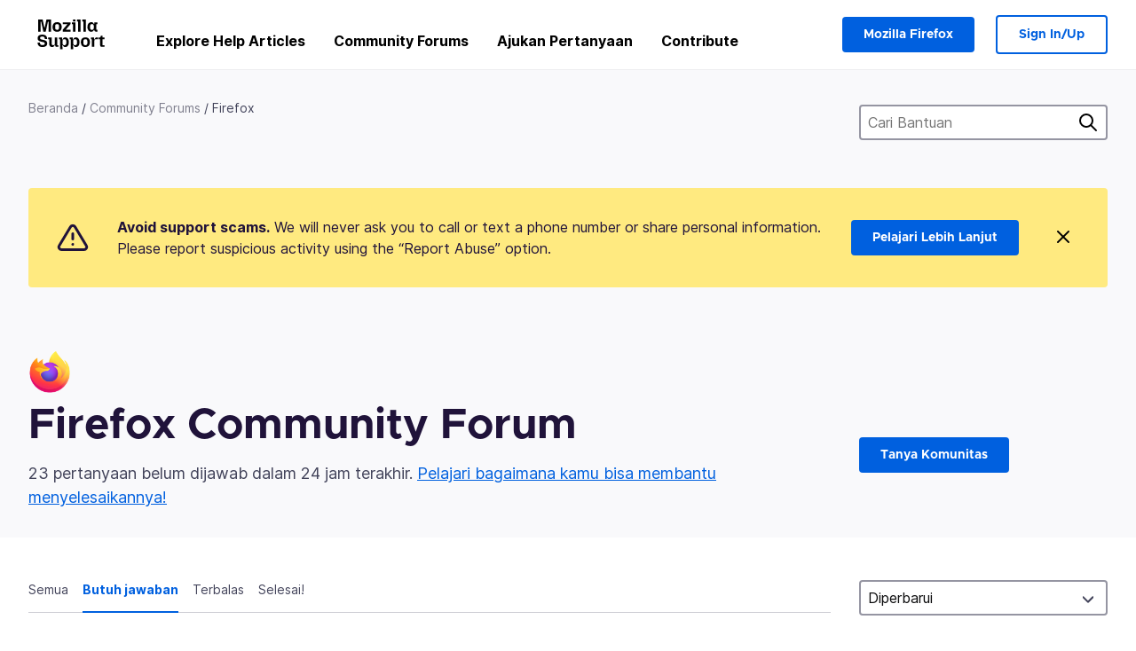

--- FILE ---
content_type: text/javascript
request_url: https://assets-prod.sumo.prod.webservices.mozgcp.net/static/jsi18n/id/djangojs-min.js
body_size: 13682
content:
"use strict";{const globals=this;const django=globals.django||(globals.django={});django.pluralidx=function(n){const v=0;if(typeof v==="boolean"){return v?1:0}else{return v}};django.catalog=django.catalog||{};const newcatalog={"% Responded in 24 hours":"% Direspon dalam waktu 24 jam","% Responded in 72 hours":"% Direspon dalam waktu 72 jam","% Solved":"% Teratasi","%(num)s <small>of %(total)s</small>":"%(num)s<small> dari %(total)s</small>","%s characters remaining":"%s karakter tersisa","1 new this week":["%s baru di minggu ini"],"1 person has this problem":["%s orang mengalami masalah ini"],"1 reply":["%s balasan"],"1 → 1000":"1 → 1000","1m":"1b","1y":"1t","3m":"3b","400 → 70+":"400 → 70+","6m":"6b","<strong>Draft has been saved on:</strong> %s":"<strong>Konsep telah disimpan di:</strong> %s","<strong>Draft is saving...</strong>":"<strong> Konsep disimpan...</strong>","<strong>Error saving draft</strong>":"<strong>Kesalahan dalam menyimpan konsep</strong>","A document with this slug already exists in this locale.":"Dokumen dengan slug yang sama telah ada untuk pelokalan ini.","A document with this title already exists in this locale.":"Dokumen dengan judul yang sama telah ada untuk pelokalan ini.","About us":"Tentang kami","Active Contributors":"Kontributor Aktif","Add to calendar":"Tambahkan ke kalender",All:"Semua","All Articles: % Localized":"Semua artikel: Diterjemahkan %","All Products":"Semua Produk","Already have an account?":"Sudah memiliki akun?","Answer Votes: % Helpful":"Suara Jawaban: % Membantu","Answer questions in the support forum":"Jawab pertanyaan di forum bantuan","Article Votes: % Helpful":"Suara Artikel: % Membantu","Average Satisfaction":"Tingkat Kepuasan Rata-rata","Backup assistant":"Asisten cadangan",Bold:"Tebal","Bulleted List":"Daftar Berbutir","Bulleted list item":"Item daftar berbutir",Cancel:"Batalkan",Categories:"Kategori","Check if your locale is available and go to your localization dashboard":"Periksa apakah pelokalan Anda tersedia dan buka dasbor pelokalan Anda","Check the Needs Update column and start editing articles!":"Periksa kolom Butuh Pembaruan dan mulai menyunting artikel!","Choose revisions to compare":"Pilih revisi untuk dibandingkan","Click Through Rate %":"% Rasio Klik-tayang",Close:"Tutup","Common responses":"Jawaban yang umum","Community Discussion Only":"Hanya Diskusi Komunitas",Continue:"Lanjutkan",Contribute:"Berkontribusi","Copied!":"Tersalin!","Copy download link directly":"Salin tautan unduhan secara langsung","Copy link":"Salin tautan","Could not upload file. Please try again later.":"Tidak dapat mengunggah berkas. Coba lagi nanti.",Daily:"Harian","Don’t have an account?":"Belum punya akun?","Download Firefox":"Unduh Firefox","Download and install Firefox on your new device":"Unduh dan pasang Firefox di perangkat baru Anda","Enter the URL of the external link":"Masukkan URL tautan eksternal","Enter the name of the article":"Masukkan nama artikel","Enter your email":"Masukkan surel Anda","Error deleting image":"Galat saat menghapus gambar","Error loading graph":"Galat memuat bagan","Error uploading image":"Galat saat mengunggah gambar","Explore the Knowledge Base Dashboard":"Jelajahi Dasbor Pundi Pengetahuan","External link:":"Tautan eksternal:","File deleted. Please select an image file.":"Berkas dihapus. Pilih berkas gambar.","Filter by product":"Saring berdasarkan produk","Find support questions to answer":"Pilah pertanyaan dukungan untuk dijawab","From %(from_input)s to %(to_input)s":"Dari %(from_input)s ke %(to_input)s","Get Support":"Dapatkan Bantuan","Heading 1":"Tajuk 1","Heading 2":"Tajuk 2","Heading 3":"Tajuk 3","Help Articles Only":"Hanya Artikel Bantuan","Help articles are not available in your language yet? You want to join the amazing team translating them? You will help millions of users in your language. Pretty heroic, right?":"Artikel bantuan belum tersedia dalam bahasa Anda? Anda ingin bergabung dengan tim hebat untuk menerjemahkannya? Anda akan membantu jutaan pengguna dalam bahasa Anda. Cukup Heroik, bukan?","Help millions of users get the most out of their favorite browser. Your contributions will reach millions of users worldwide, and you can do it from the comfort of your couch!":"Bantu pengguna memaksimalkan manfaat peramban favorit mereka. Kontribusi Anda akan menjangkau jutaan pengguna di seluruh dunia, dan Anda bisa melakukannya dari sofa nyaman Anda!","Help us localize support articles":"Bantu kami menerjemahkan artikel bantuan","Help us write help articles":"Bantu kami menulis artikel bantuan",Home:"Beranda","How you can contribute":"Bagaimana Anda dapat berkontribusi","I don't know":"Saya tidak tahu","ICS file":"Berkas ICS","If you like writing and teaching, then the Knowledge Base (KB) is the place for you. We need contributors that can write, edit or proofread articles in English. Thousands of people are accessing our Knowledge Base every week. Imagine how many will be helped by you!":"Jika Anda suka menulis dan mengajar, maka Pundi Pengetahuan (PP) adalah tempatnya. Kami membutuhkan kontributor yang dapat menulis, menyunting, atau mengoreksi artikel dalam bahasa Inggris. Ribuan orang mengakses Pundi Pengetahuan kami setiap minggu. Bayangkan berapa banyak yang akan terbantu olehmu!","Image Attachment":"Lampiran Gambar","Image too large. Please select a smaller image file.":"Gambar terlalu besar. Pilih berkas gambar yang lebih kecil.",Images:"Gambar","Insert Link":"Sisipkan Tautan","Insert Media":"Sisipkan Media","Insert Response":"Sisipkan Balasan","Insert a link...":"Sisipkan tautan...","Insert media...":"Sisipkan media...","Invalid image. Please select a valid image file.":"Gambar tidak valid. Pilih berkas gambar yang valid.",Italic:"Miring","Knowledge Base Article":"Artikel Pundi Pengetahuan","L10n Coverage":"Cakupan L10n","Learn more about KB contribution":"Pelajari selengkapnya tentang kontribusi Pundi Pengetahuan","Learn more about forum contribution":"Pelajari selengkapnya tentang berkontribusi dalam forum","Learn more about localization contribution":"Pelajari selengkapnya tentang kontribusi pelokalan","Learn the basic guidelines":"Pelajari panduan dasar","Let’s make Mozilla Support speak your language!":"Bantu Dukungan Mozilla tersedia dalam bahasa Anda!","Link target:":"Target tautan:","Link text:":"Teks tautan:","Loading...":"Mengunggah...",Localization:"Pelokalan","Matching responses":"Balasan yang cocok","Month beginning %(year)s-%(month)s-%(date)s":"Bulan dimulai %(year)s-%(month)s-%(date)s",Monthly:"Bulanan",More:"Lainnya","Mozilla Support":"Dukungan Mozilla","Mozilla Support is a community of enthusiastic volunteers and employees trying to support our users around the globe. Join us for an incredible adventure!":"Dukungan Mozilla adalah komunitas sukarelawan dan karyawan yang antusias membantu pengguna kami di seluruh dunia. Mari brgabung untuk petualangan luar biasa!",Next:"Selanjutnya",No:"Tidak","No differences found":"Tidak ada perbedaan ditemukan","No replies":"Tidak ada balasan","No sections found":"Tidak ada bagian ditemukan","No votes data":"Tidak ada data suara","Not responded in 24 hours":"Tidak direspon dalam waktu 42 jam","Not responded in 72 hours":"Tidak direspon dalam waktu 72 jam","Numbered List":"Daftar Bernomor","Numbered list item":"Item daftar bernomor","One article can be viewed by 400 million users and translated into 70+ languages":"Satu artikel dapat dilihat oleh 400 juta pengguna dan diterjemahkan ke lebih dari 70 bahasa","Oops, there was an error.":"Ups, galat terjadi.","Other ways to contribute":"Cara lain untuk berkontribusi","Page %(current)s of %(total)s":"Laman ke-%(current)s dari %(total)s",Percent:"Persen","Percent Yes":"Persen Ya","Photo of Mozilla staff and volunteers.":"Foto staf dan sukarelawan Mozilla.","Pick a way to contribute":"Pilih cara untuk berkontribusi","Please select a category from the previous column or start a search.":"Pilih kategori dari kolom sebelumnya atau mulai pencarian.","Please select an image or video to insert.":"Pilih gambar atau video untuk disisipkan.",Previous:"Sebelumnya",Questions:"Pertanyaan","Quote previous message...":"Kutip pesan sebelumnya...","Reply...":"Balas...","Responded in 24 hours":"Direspon dalam waktu 24 jam","Responded in 72 hours":"Terbalas dalam waktu 72 jam","Response editor":"Editor balasan","Response preview":"Pratinjau balasan",Responses:"Balasan",Save:"Simpan","Search Gallery":"Cari Galeri","Search for a user...":"Cari pengguna...","Search for common responses":"Cari jawaban yang umum","Share your wisdom with the world!":"Bagikan pengetahuan Anda kepada dunia!","Show media for:":"Tampilkan media untuk:","Show:":"Tampilkan:","Sign in":"Masuk","Sign up":"Daftar","Sign up as a volunteer":"Daftar sebagai sukarelawan",Solved:"Teratasi","Solving one issue helps up to 1000 users a day":"Menyelesaikan satu isu dapat membantu hingga 1.000 pengguna per hari","Start answering!":"Mulai menjawab!","Start localizing an article!":"Mulai menerjemahkan artikel!","Step %s":"Langkah %s","Step %s of %s":"Langkah %s dari %s","Still need help?":"Masih butuh bantuan?","Support Forums":"Forum Bantuan","Support article:":"Artikel dukungan:","Switch to edit mode":"Pindah ke mode edit","Switch to preview mode":"Pindah ke mode pratinjau","Sync your data":"Sinkronkan data Anda","Take the contributor's CPG training.":"Ikuti pelatihan CPG untuk kontributor.","There was an error checking for canned responses.":"Galat terjadi saat memeriksa templat balasan.","There was an error generating the preview.":"Galat terjadi saat membuat pratinjau.","There was an error submitting your vote.":"Galat terjadi saat mengirimkan suara Anda.","There was an error.":"Ada masalah nih, galat lagi :(.","There was an error. Please try again in a moment.":"Galat terjadi. Coba ulang beberapa saat lagi.","Toggle Diff":"Aktifkan/Nonaktifkan Perbedaan","Toggle syntax highlighting":"Aktifkan/Nonaktifkan penyorotan sintaks","Top 100 Articles: % Localized":"100 Artikel Teratas: Diterjemahkan %","Top 20 Articles: % Localized":"20 Artikel Teratas: Diterjemahkan %","Upload Media":"Unggah Media","Upload cancelled. Please select an image file.":"Unggahan dibatalkan. Pilih berkas gambar.",'Uploading "%s"...':'Mengunggah "%s"...',"Use Firefox to continue":"Gunakan Firefox untuk melanjutkan","Used by more than 400 million people, Mozilla support is fully powered by volunteers, and it’s more important than ever. This is where you come in.":"Digunakan lebih dari 400 juta orang, dukungan Mozilla digerakkan oleh para sukarelawan, dan kini lebih dibutuhkan. Di sinilah Anda bisa berkontribusi.","Valid email required":"Surel harus valid",Videos:"Video","View All":"Tampilkan Semua",Visitors:"Pengunjung",Votes:"Suara","WARNING! Are you sure you want to deactivate this user? This cannot be undone!":"PERINGATAN! Apa anda yakin untuk menonaktifkan pengguna ini? Ini tidak dapat dibatalkan!","We need your help!":"Kami butuh bantuanmu!",Week:"Minggu","Week beginning %(year)s-%(month)s-%(date)s":"Minggu dimulai %(year)s-%(month)s-%(date)s",Weekly:"Mingguan","We’re here for you. Get support from our contributors or staff members.":"Kami siap membantu Anda. Dapatkan dukungan dari kontributor atau anggota staf kami.","Where all the action happens":"Di mana titik kumpul interaksi berada","Write help articles":"Tulis artikel bantuan",YTD:"Sejak Awal Tahun",Yes:"Ya","You are not watching this thread":"Anda sedang tidak memantau utas ini","You are watching this thread":"Anda sedang memantau utas ini","bold text":"teks tebal",cannedresponses:"cannedresponses","en-US KB":"PP en-US","italic text":"teks miring","link text":"teks tautan",media:"media","non en-US KB":"PP non-en-US",said:"mengatakan","user@example.com":"user@example.com"};for(const key in newcatalog){django.catalog[key]=newcatalog[key]}if(!django.jsi18n_initialized){django.gettext=function(msgid){const value=django.catalog[msgid];if(typeof value==="undefined"){return msgid}else{return typeof value==="string"?value:value[0]}};django.ngettext=function(singular,plural,count){const value=django.catalog[singular];if(typeof value==="undefined"){return count==1?singular:plural}else{return value.constructor===Array?value[django.pluralidx(count)]:value}};django.gettext_noop=function(msgid){return msgid};django.pgettext=function(context,msgid){let value=django.gettext(context+""+msgid);if(value.includes("")){value=msgid}return value};django.npgettext=function(context,singular,plural,count){let value=django.ngettext(context+""+singular,context+""+plural,count);if(value.includes("")){value=django.ngettext(singular,plural,count)}return value};django.interpolate=function(fmt,obj,named){if(named){return fmt.replace(/%\(\w+\)s/g,(function(match){return String(obj[match.slice(2,-2)])}))}else{return fmt.replace(/%s/g,(function(match){return String(obj.shift())}))}};django.formats={DATETIME_FORMAT:"j N Y, G.i",DATETIME_INPUT_FORMATS:["%d-%m-%Y %H.%M.%S","%d-%m-%Y %H.%M.%S.%f","%d-%m-%Y %H.%M","%d-%m-%y %H.%M.%S","%d-%m-%y %H.%M.%S.%f","%d-%m-%y %H.%M","%m/%d/%y %H.%M.%S","%m/%d/%y %H.%M.%S.%f","%m/%d/%y %H.%M","%m/%d/%Y %H.%M.%S","%m/%d/%Y %H.%M.%S.%f","%m/%d/%Y %H.%M","%Y-%m-%d %H:%M:%S","%Y-%m-%d %H:%M:%S.%f","%Y-%m-%d %H:%M","%Y-%m-%d"],DATE_FORMAT:"j N Y",DATE_INPUT_FORMATS:["%d-%m-%Y","%d/%m/%Y","%d-%m-%y","%d/%m/%y","%d %b %Y","%d %B %Y","%m/%d/%y","%m/%d/%Y","%Y-%m-%d"],DECIMAL_SEPARATOR:",",FIRST_DAY_OF_WEEK:1,MONTH_DAY_FORMAT:"j F",NUMBER_GROUPING:3,SHORT_DATETIME_FORMAT:"d-m-Y G.i",SHORT_DATE_FORMAT:"d-m-Y",THOUSAND_SEPARATOR:".",TIME_FORMAT:"G.i",TIME_INPUT_FORMATS:["%H.%M.%S","%H.%M","%H:%M:%S","%H:%M:%S.%f","%H:%M"],YEAR_MONTH_FORMAT:"F Y"};django.get_format=function(format_type){const value=django.formats[format_type];if(typeof value==="undefined"){return format_type}else{return value}};globals.pluralidx=django.pluralidx;globals.gettext=django.gettext;globals.ngettext=django.ngettext;globals.gettext_noop=django.gettext_noop;globals.pgettext=django.pgettext;globals.npgettext=django.npgettext;globals.interpolate=django.interpolate;globals.get_format=django.get_format;django.jsi18n_initialized=true}}